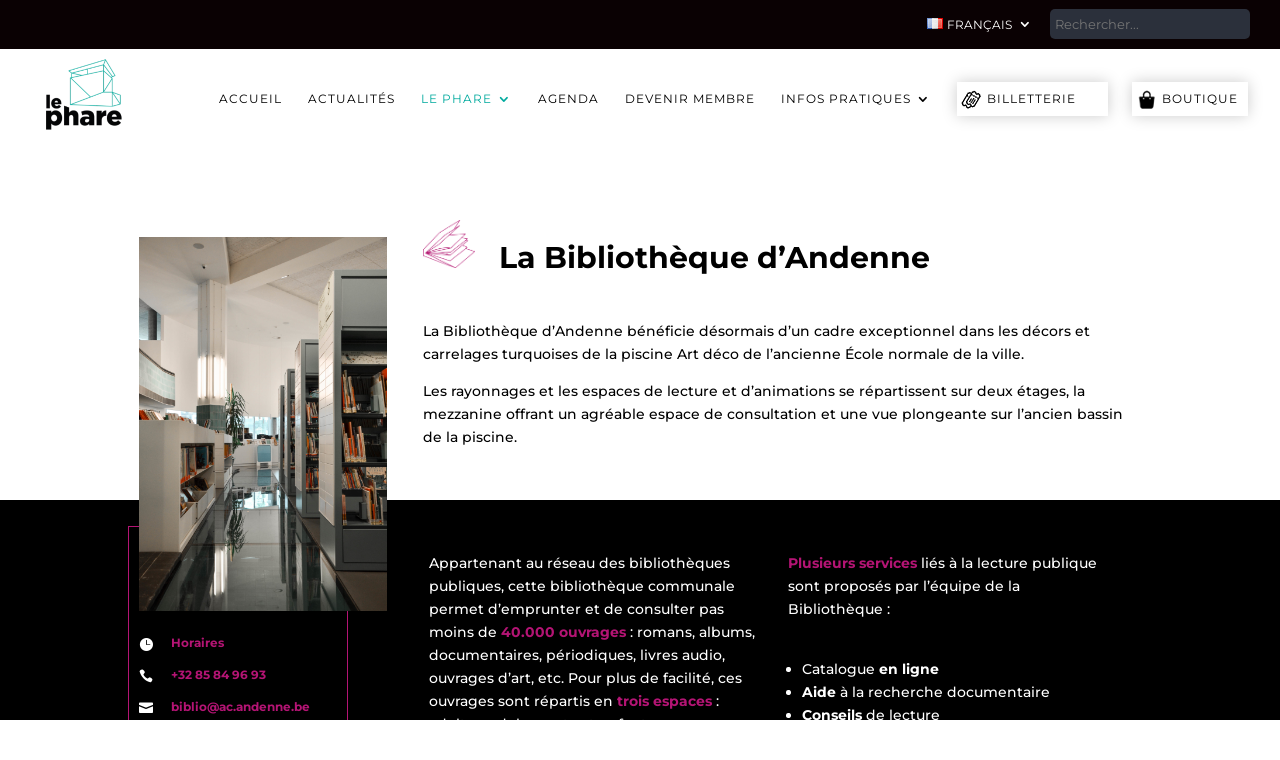

--- FILE ---
content_type: text/css
request_url: https://lephare-andenne.be/wp-content/plugins/digifuncs2020/digistyle.css?ver=6.8.3
body_size: 94
content:
.container-1 {padding-bottom:40px;}
.container-1 input#search{
  width: 200px;
  height: 30px;
  background: #2b303b;
  border: none;
  font-size: 10pt;
float:right;
  color: #ffffff;
  padding-left: 5px;
  -webkit-border-radius: 5px;
  -moz-border-radius: 5px;
  border-radius: 5px;
 vertical-align:middle;

}
#et-secondary-menu li { vertical-align: middle;}
#et-info{padding-top:10px;}



.et_pb_main_blurb_image:hover { transform: scale(1.1); transition: all 0.3s ease-in; }
.et_pb_main_blurb_image { transform: scale(1); transition: all 0.3s ease-in; }



--- FILE ---
content_type: text/css
request_url: https://lephare-andenne.be/wp-content/themes/adn/style.css?ver=4.27.4
body_size: -113
content:
/*
Theme Name: Andenne Child
Template: Divi
Author: Child Theme Configurator
Author URI: Marc Magnier
Version: 1.0.1430136146
Updated: 2015-04-27 13:02:26
*/






--- FILE ---
content_type: text/css
request_url: https://lephare-andenne.be/wp-content/et-cache/499/et-core-unified-deferred-499.min.css?ver=1768709458
body_size: 225
content:
.et-db #et-boc .et-l .et_pb_section_0-dib_4088.et_pb_section{padding-top:0px;padding-bottom:0px;margin-top:0px;margin-bottom:0px;background-color:#00AA9E!important}.et-db #et-boc .et-l .et_pb_row_1-dib_4088.et_pb_row{padding-top:0px!important;padding-bottom:0px!important;margin-top:0px!important;margin-bottom:0px!important;padding-top:0px;padding-bottom:0px}.et-db #et-boc .et-l .et_pb_row_1-dib_4088,body.et-db #page-container .et-db #et-boc .et-l #et-boc .et-l .et_pb_row_1-dib_4088.et_pb_row,body.et_pb_pagebuilder_layout.single.et-db #page-container #et-boc .et-l #et-boc .et-l .et_pb_row_1-dib_4088.et_pb_row,body.et_pb_pagebuilder_layout.single.et_full_width_page.et-db #page-container #et-boc .et-l #et-boc .et-l .et_pb_row_1-dib_4088.et_pb_row{width:90%}.et-db #et-boc .et-l .et_pb_text_3-dib_4088.et_pb_text{color:#FFFFFF!important}.et_pb_row_3,body #page-container .et-db #et-boc .et-l .et_pb_row_3.et_pb_row,body.et_pb_pagebuilder_layout.single #page-container #et-boc .et-l .et_pb_row_3.et_pb_row,body.et_pb_pagebuilder_layout.single.et_full_width_page #page-container #et-boc .et-l .et_pb_row_3.et_pb_row,.et_pb_row_4,body #page-container .et-db #et-boc .et-l .et_pb_row_4.et_pb_row,body.et_pb_pagebuilder_layout.single #page-container #et-boc .et-l .et_pb_row_4.et_pb_row,body.et_pb_pagebuilder_layout.single.et_full_width_page #page-container #et-boc .et-l .et_pb_row_4.et_pb_row{width:85%}.et_pb_divider_1{padding-bottom:0px}.et_pb_divider_1:before{border-top-color:#000000;width:auto;top:0px;right:0px;left:0px}.et_pb_text_6{line-height:1.8em;font-size:12px;line-height:1.8em}.et_pb_text_6.et_pb_text a{color:#4f4f4f!important}.et_pb_text_6 a{text-decoration:underline;-webkit-text-decoration-color:#4f4f4f;text-decoration-color:#4f4f4f}.et_pb_image_2{text-align:left;margin-left:0}@media only screen and (max-width:980px){.et_pb_image_2 .et_pb_image_wrap img{width:auto}}@media only screen and (max-width:767px){.et_pb_image_2 .et_pb_image_wrap img{width:auto}}